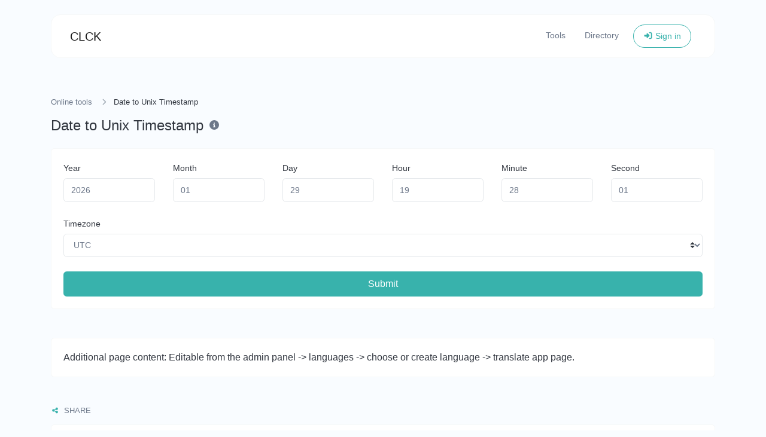

--- FILE ---
content_type: text/html; charset=UTF-8
request_url: https://clck.by/tools/date-to-unix-timestamp
body_size: 8735
content:
<!DOCTYPE html>
<html lang="en" dir="ltr">
    <head>
        <title>Date to Unix Timestamp - CLCK</title>
        <base href="https://clck.by/">
        <meta charset="UTF-8">
        <meta name="viewport" content="width=device-width, initial-scale=1, shrink-to-fit=no" />

        
                    <meta name="description" content="Convert a particular date to the unix timestamp format." />
                
        <!-- Open graph / Twitter markup -->
<meta property="og:type" content="website" />
<meta property="og:url" content="https://clck.by/tools/date-to-unix-timestamp" />
<meta property="og:title" content="Date to Unix Timestamp - CLCK" />
<meta property="og:description" content="Convert a particular date to the unix timestamp format." />
<meta property="og:site_name" content="CLCK" />
<meta name="twitter:card" content="summary_large_image" />
<meta name="twitter:url" content="https://clck.by/tools/date-to-unix-timestamp" />
<meta name="twitter:title" content="Date to Unix Timestamp - CLCK" />
<meta name="twitter:description" content="Convert a particular date to the unix timestamp format." />

                    <link rel="canonical" href="https://clck.by/tools/date-to-unix-timestamp" />
        
        
                    <link rel="alternate" href="https://clck.by/tools/date-to-unix-timestamp" hreflang="x-default" />
                                                                                                            <link rel="alternate" href="https://clck.by/ro/tools/date-to-unix-timestamp" hreflang="ro" />
                                                        
        
        <link href="https://clck.by/themes/altum/assets/css/bootstrap.min.css?v=6000" id="css_theme_style" rel="stylesheet" media="screen,print">
                    <link href="https://clck.by/themes/altum/assets/css/custom.css?v=6000" rel="stylesheet" media="screen,print">
        
        
        
        
            </head>

    <body class="index  " data-theme-style="light">
                    <meta name='impact-site-verification' value='db64df64-9d87-4ace-92bb-dec104d544ab'>        
                
                
                
        
        

    <div class="modal fade" id="ad_blocker_detector_modal"  tabindex="-1" role="dialog" aria-hidden="true">
        <div class="modal-dialog modal-dialog-centered" role="document">
            <div class="modal-content">

                <div class="modal-body">
                    <div class="d-flex justify-content-between mb-3">
                        <h5 class="modal-title">
                            <i class="fas fa-fw fa-sm fa-eye text-dark mr-2"></i>
                            Ad blocker detected                        </h5>

                                                    <button type="button" class="close" data-dismiss="modal" title="Close">
                                <span aria-hidden="true">&times;</span>
                            </button>
                                            </div>

                    <p class="text-muted">We serve ads so we can keep our website running. Please disable your ad blockers.</p>

                    <div class="mt-4">
                        <a href="#" class="btn btn-block btn-primary" onClick="event.preventDefault();window.location.reload();">I've disabled the ad blocker</a>
                    </div>
                </div>

            </div>
        </div>
    </div>

                            
        <div class="container pt-4">
            
<nav id="navbar" class="navbar navbar-main navbar-expand-lg navbar-light mb-6 index-highly-rounded border border-gray-100">
    <div class="container">
        <a
                class="navbar-brand d-flex"
                href="https://clck.by/"
                data-logo
                data-light-value="CLCK"
                data-light-class=""
                data-light-tag="span"
                data-dark-value="CLCK"
                data-dark-class=""
                data-dark-tag="span"
        >
                            CLCK                    </a>

        <button class="btn navbar-custom-toggler d-lg-none" type="button" data-toggle="collapse" data-target="#main_navbar" aria-controls="main_navbar" aria-expanded="false" aria-label="Toggle navigation">
            <i class="fas fa-fw fa-bars"></i>
        </button>

        <div class="collapse navbar-collapse justify-content-end" id="main_navbar">
            <ul class="navbar-nav">

                
                                    <li class="nav-item"><a class="nav-link" href="https://clck.by/tools">Tools</a></li>
                
                                    <li class="nav-item"><a class="nav-link" href="https://clck.by/directory">Directory</a></li>
                
                
                    <li class="nav-item d-flex align-items-center">
                        <a class="btn btn-sm btn-outline-primary" href="https://clck.by/login"><i class="fas fa-fw fa-sm fa-sign-in-alt"></i> Sign in</a>
                    </li>

                    
                
            </ul>
        </div>
    </div>
</nav>
        </div>

        
        <main class="altum-animate altum-animate-fill-none altum-animate-fade-in">
            
<div class="container">
    
    <nav aria-label="breadcrumb">
        <ol class="custom-breadcrumbs small">
            <li><a href="https://clck.by/tools">Online tools</a> <i class="fas fa-fw fa-angle-right"></i></li>
            <li class="active" aria-current="page">Date to Unix Timestamp</li>
        </ol>
    </nav>

    <div class="row mb-4">
        <div class="col-12 col-lg d-flex align-items-center mb-3 mb-lg-0 text-truncate">
            <h1 class="h4 m-0 text-truncate">Date to Unix Timestamp</h1>

            <div class="ml-2">
                <span data-toggle="tooltip" title="Convert a particular date to the unix timestamp format.">
                    <i class="fas fa-fw fa-info-circle text-muted"></i>
                </span>
            </div>
        </div>

        
    </div>

    <div class="card">
        <div class="card-body">

            <form id="tool_form" action="" method="post" role="form" enctype="multipart/form-data">
                <input type="hidden" name="token" value="7238d2e2efc180296f742b4658d9904e" />

                <div class="row">
                    <div class="col-lg-2">
                        <div class="form-group">
                            <label for="year">Year</label>
                            <input type="number" id="year" name="year" class="form-control" value="2026" required="required" />
                        </div>
                    </div>

                    <div class="col-lg-2">
                        <div class="form-group">
                            <label for="month">Month</label>
                            <input type="number" id="month" name="month" class="form-control" value="01" required="required" />
                        </div>
                    </div>

                    <div class="col-lg-2">
                        <div class="form-group">
                            <label for="day">Day</label>
                            <input type="number" id="day" name="day" class="form-control" value="29" required="required" />
                        </div>
                    </div>

                    <div class="col-lg-2">
                        <div class="form-group">
                            <label for="hour">Hour</label>
                            <input type="number" id="hour" name="hour" class="form-control" value="19" required="required" />
                        </div>
                    </div>

                    <div class="col-lg-2">
                        <div class="form-group">
                            <label for="minute">Minute</label>
                            <input type="number" id="minute" name="minute" class="form-control" value="28" required="required" />
                        </div>
                    </div>

                    <div class="col-lg-2">
                        <div class="form-group">
                            <label for="second">Second</label>
                            <input type="number" id="second" name="second" class="form-control" value="01" required="required" />
                        </div>
                    </div>
                </div>

                <div class="form-group">
                    <label for="timezone">Timezone</label>
                    <select id="timezone" name="timezone" class="custom-select">
                        <option value="Africa/Abidjan" >Africa/Abidjan</option><option value="Africa/Accra" >Africa/Accra</option><option value="Africa/Addis_Ababa" >Africa/Addis_Ababa</option><option value="Africa/Algiers" >Africa/Algiers</option><option value="Africa/Asmara" >Africa/Asmara</option><option value="Africa/Bamako" >Africa/Bamako</option><option value="Africa/Bangui" >Africa/Bangui</option><option value="Africa/Banjul" >Africa/Banjul</option><option value="Africa/Bissau" >Africa/Bissau</option><option value="Africa/Blantyre" >Africa/Blantyre</option><option value="Africa/Brazzaville" >Africa/Brazzaville</option><option value="Africa/Bujumbura" >Africa/Bujumbura</option><option value="Africa/Cairo" >Africa/Cairo</option><option value="Africa/Casablanca" >Africa/Casablanca</option><option value="Africa/Ceuta" >Africa/Ceuta</option><option value="Africa/Conakry" >Africa/Conakry</option><option value="Africa/Dakar" >Africa/Dakar</option><option value="Africa/Dar_es_Salaam" >Africa/Dar_es_Salaam</option><option value="Africa/Djibouti" >Africa/Djibouti</option><option value="Africa/Douala" >Africa/Douala</option><option value="Africa/El_Aaiun" >Africa/El_Aaiun</option><option value="Africa/Freetown" >Africa/Freetown</option><option value="Africa/Gaborone" >Africa/Gaborone</option><option value="Africa/Harare" >Africa/Harare</option><option value="Africa/Johannesburg" >Africa/Johannesburg</option><option value="Africa/Juba" >Africa/Juba</option><option value="Africa/Kampala" >Africa/Kampala</option><option value="Africa/Khartoum" >Africa/Khartoum</option><option value="Africa/Kigali" >Africa/Kigali</option><option value="Africa/Kinshasa" >Africa/Kinshasa</option><option value="Africa/Lagos" >Africa/Lagos</option><option value="Africa/Libreville" >Africa/Libreville</option><option value="Africa/Lome" >Africa/Lome</option><option value="Africa/Luanda" >Africa/Luanda</option><option value="Africa/Lubumbashi" >Africa/Lubumbashi</option><option value="Africa/Lusaka" >Africa/Lusaka</option><option value="Africa/Malabo" >Africa/Malabo</option><option value="Africa/Maputo" >Africa/Maputo</option><option value="Africa/Maseru" >Africa/Maseru</option><option value="Africa/Mbabane" >Africa/Mbabane</option><option value="Africa/Mogadishu" >Africa/Mogadishu</option><option value="Africa/Monrovia" >Africa/Monrovia</option><option value="Africa/Nairobi" >Africa/Nairobi</option><option value="Africa/Ndjamena" >Africa/Ndjamena</option><option value="Africa/Niamey" >Africa/Niamey</option><option value="Africa/Nouakchott" >Africa/Nouakchott</option><option value="Africa/Ouagadougou" >Africa/Ouagadougou</option><option value="Africa/Porto-Novo" >Africa/Porto-Novo</option><option value="Africa/Sao_Tome" >Africa/Sao_Tome</option><option value="Africa/Tripoli" >Africa/Tripoli</option><option value="Africa/Tunis" >Africa/Tunis</option><option value="Africa/Windhoek" >Africa/Windhoek</option><option value="America/Adak" >America/Adak</option><option value="America/Anchorage" >America/Anchorage</option><option value="America/Anguilla" >America/Anguilla</option><option value="America/Antigua" >America/Antigua</option><option value="America/Araguaina" >America/Araguaina</option><option value="America/Argentina/Buenos_Aires" >America/Argentina/Buenos_Aires</option><option value="America/Argentina/Catamarca" >America/Argentina/Catamarca</option><option value="America/Argentina/Cordoba" >America/Argentina/Cordoba</option><option value="America/Argentina/Jujuy" >America/Argentina/Jujuy</option><option value="America/Argentina/La_Rioja" >America/Argentina/La_Rioja</option><option value="America/Argentina/Mendoza" >America/Argentina/Mendoza</option><option value="America/Argentina/Rio_Gallegos" >America/Argentina/Rio_Gallegos</option><option value="America/Argentina/Salta" >America/Argentina/Salta</option><option value="America/Argentina/San_Juan" >America/Argentina/San_Juan</option><option value="America/Argentina/San_Luis" >America/Argentina/San_Luis</option><option value="America/Argentina/Tucuman" >America/Argentina/Tucuman</option><option value="America/Argentina/Ushuaia" >America/Argentina/Ushuaia</option><option value="America/Aruba" >America/Aruba</option><option value="America/Asuncion" >America/Asuncion</option><option value="America/Atikokan" >America/Atikokan</option><option value="America/Bahia" >America/Bahia</option><option value="America/Bahia_Banderas" >America/Bahia_Banderas</option><option value="America/Barbados" >America/Barbados</option><option value="America/Belem" >America/Belem</option><option value="America/Belize" >America/Belize</option><option value="America/Blanc-Sablon" >America/Blanc-Sablon</option><option value="America/Boa_Vista" >America/Boa_Vista</option><option value="America/Bogota" >America/Bogota</option><option value="America/Boise" >America/Boise</option><option value="America/Cambridge_Bay" >America/Cambridge_Bay</option><option value="America/Campo_Grande" >America/Campo_Grande</option><option value="America/Cancun" >America/Cancun</option><option value="America/Caracas" >America/Caracas</option><option value="America/Cayenne" >America/Cayenne</option><option value="America/Cayman" >America/Cayman</option><option value="America/Chicago" >America/Chicago</option><option value="America/Chihuahua" >America/Chihuahua</option><option value="America/Ciudad_Juarez" >America/Ciudad_Juarez</option><option value="America/Costa_Rica" >America/Costa_Rica</option><option value="America/Coyhaique" >America/Coyhaique</option><option value="America/Creston" >America/Creston</option><option value="America/Cuiaba" >America/Cuiaba</option><option value="America/Curacao" >America/Curacao</option><option value="America/Danmarkshavn" >America/Danmarkshavn</option><option value="America/Dawson" >America/Dawson</option><option value="America/Dawson_Creek" >America/Dawson_Creek</option><option value="America/Denver" >America/Denver</option><option value="America/Detroit" >America/Detroit</option><option value="America/Dominica" >America/Dominica</option><option value="America/Edmonton" >America/Edmonton</option><option value="America/Eirunepe" >America/Eirunepe</option><option value="America/El_Salvador" >America/El_Salvador</option><option value="America/Fort_Nelson" >America/Fort_Nelson</option><option value="America/Fortaleza" >America/Fortaleza</option><option value="America/Glace_Bay" >America/Glace_Bay</option><option value="America/Goose_Bay" >America/Goose_Bay</option><option value="America/Grand_Turk" >America/Grand_Turk</option><option value="America/Grenada" >America/Grenada</option><option value="America/Guadeloupe" >America/Guadeloupe</option><option value="America/Guatemala" >America/Guatemala</option><option value="America/Guayaquil" >America/Guayaquil</option><option value="America/Guyana" >America/Guyana</option><option value="America/Halifax" >America/Halifax</option><option value="America/Havana" >America/Havana</option><option value="America/Hermosillo" >America/Hermosillo</option><option value="America/Indiana/Indianapolis" >America/Indiana/Indianapolis</option><option value="America/Indiana/Knox" >America/Indiana/Knox</option><option value="America/Indiana/Marengo" >America/Indiana/Marengo</option><option value="America/Indiana/Petersburg" >America/Indiana/Petersburg</option><option value="America/Indiana/Tell_City" >America/Indiana/Tell_City</option><option value="America/Indiana/Vevay" >America/Indiana/Vevay</option><option value="America/Indiana/Vincennes" >America/Indiana/Vincennes</option><option value="America/Indiana/Winamac" >America/Indiana/Winamac</option><option value="America/Inuvik" >America/Inuvik</option><option value="America/Iqaluit" >America/Iqaluit</option><option value="America/Jamaica" >America/Jamaica</option><option value="America/Juneau" >America/Juneau</option><option value="America/Kentucky/Louisville" >America/Kentucky/Louisville</option><option value="America/Kentucky/Monticello" >America/Kentucky/Monticello</option><option value="America/Kralendijk" >America/Kralendijk</option><option value="America/La_Paz" >America/La_Paz</option><option value="America/Lima" >America/Lima</option><option value="America/Los_Angeles" >America/Los_Angeles</option><option value="America/Lower_Princes" >America/Lower_Princes</option><option value="America/Maceio" >America/Maceio</option><option value="America/Managua" >America/Managua</option><option value="America/Manaus" >America/Manaus</option><option value="America/Marigot" >America/Marigot</option><option value="America/Martinique" >America/Martinique</option><option value="America/Matamoros" >America/Matamoros</option><option value="America/Mazatlan" >America/Mazatlan</option><option value="America/Menominee" >America/Menominee</option><option value="America/Merida" >America/Merida</option><option value="America/Metlakatla" >America/Metlakatla</option><option value="America/Mexico_City" >America/Mexico_City</option><option value="America/Miquelon" >America/Miquelon</option><option value="America/Moncton" >America/Moncton</option><option value="America/Monterrey" >America/Monterrey</option><option value="America/Montevideo" >America/Montevideo</option><option value="America/Montserrat" >America/Montserrat</option><option value="America/Nassau" >America/Nassau</option><option value="America/New_York" >America/New_York</option><option value="America/Nome" >America/Nome</option><option value="America/Noronha" >America/Noronha</option><option value="America/North_Dakota/Beulah" >America/North_Dakota/Beulah</option><option value="America/North_Dakota/Center" >America/North_Dakota/Center</option><option value="America/North_Dakota/New_Salem" >America/North_Dakota/New_Salem</option><option value="America/Nuuk" >America/Nuuk</option><option value="America/Ojinaga" >America/Ojinaga</option><option value="America/Panama" >America/Panama</option><option value="America/Paramaribo" >America/Paramaribo</option><option value="America/Phoenix" >America/Phoenix</option><option value="America/Port-au-Prince" >America/Port-au-Prince</option><option value="America/Port_of_Spain" >America/Port_of_Spain</option><option value="America/Porto_Velho" >America/Porto_Velho</option><option value="America/Puerto_Rico" >America/Puerto_Rico</option><option value="America/Punta_Arenas" >America/Punta_Arenas</option><option value="America/Rankin_Inlet" >America/Rankin_Inlet</option><option value="America/Recife" >America/Recife</option><option value="America/Regina" >America/Regina</option><option value="America/Resolute" >America/Resolute</option><option value="America/Rio_Branco" >America/Rio_Branco</option><option value="America/Santarem" >America/Santarem</option><option value="America/Santiago" >America/Santiago</option><option value="America/Santo_Domingo" >America/Santo_Domingo</option><option value="America/Sao_Paulo" >America/Sao_Paulo</option><option value="America/Scoresbysund" >America/Scoresbysund</option><option value="America/Sitka" >America/Sitka</option><option value="America/St_Barthelemy" >America/St_Barthelemy</option><option value="America/St_Johns" >America/St_Johns</option><option value="America/St_Kitts" >America/St_Kitts</option><option value="America/St_Lucia" >America/St_Lucia</option><option value="America/St_Thomas" >America/St_Thomas</option><option value="America/St_Vincent" >America/St_Vincent</option><option value="America/Swift_Current" >America/Swift_Current</option><option value="America/Tegucigalpa" >America/Tegucigalpa</option><option value="America/Thule" >America/Thule</option><option value="America/Tijuana" >America/Tijuana</option><option value="America/Toronto" >America/Toronto</option><option value="America/Tortola" >America/Tortola</option><option value="America/Vancouver" >America/Vancouver</option><option value="America/Whitehorse" >America/Whitehorse</option><option value="America/Winnipeg" >America/Winnipeg</option><option value="America/Yakutat" >America/Yakutat</option><option value="Antarctica/Casey" >Antarctica/Casey</option><option value="Antarctica/Davis" >Antarctica/Davis</option><option value="Antarctica/DumontDUrville" >Antarctica/DumontDUrville</option><option value="Antarctica/Macquarie" >Antarctica/Macquarie</option><option value="Antarctica/Mawson" >Antarctica/Mawson</option><option value="Antarctica/McMurdo" >Antarctica/McMurdo</option><option value="Antarctica/Palmer" >Antarctica/Palmer</option><option value="Antarctica/Rothera" >Antarctica/Rothera</option><option value="Antarctica/Syowa" >Antarctica/Syowa</option><option value="Antarctica/Troll" >Antarctica/Troll</option><option value="Antarctica/Vostok" >Antarctica/Vostok</option><option value="Arctic/Longyearbyen" >Arctic/Longyearbyen</option><option value="Asia/Aden" >Asia/Aden</option><option value="Asia/Almaty" >Asia/Almaty</option><option value="Asia/Amman" >Asia/Amman</option><option value="Asia/Anadyr" >Asia/Anadyr</option><option value="Asia/Aqtau" >Asia/Aqtau</option><option value="Asia/Aqtobe" >Asia/Aqtobe</option><option value="Asia/Ashgabat" >Asia/Ashgabat</option><option value="Asia/Atyrau" >Asia/Atyrau</option><option value="Asia/Baghdad" >Asia/Baghdad</option><option value="Asia/Bahrain" >Asia/Bahrain</option><option value="Asia/Baku" >Asia/Baku</option><option value="Asia/Bangkok" >Asia/Bangkok</option><option value="Asia/Barnaul" >Asia/Barnaul</option><option value="Asia/Beirut" >Asia/Beirut</option><option value="Asia/Bishkek" >Asia/Bishkek</option><option value="Asia/Brunei" >Asia/Brunei</option><option value="Asia/Chita" >Asia/Chita</option><option value="Asia/Colombo" >Asia/Colombo</option><option value="Asia/Damascus" >Asia/Damascus</option><option value="Asia/Dhaka" >Asia/Dhaka</option><option value="Asia/Dili" >Asia/Dili</option><option value="Asia/Dubai" >Asia/Dubai</option><option value="Asia/Dushanbe" >Asia/Dushanbe</option><option value="Asia/Famagusta" >Asia/Famagusta</option><option value="Asia/Gaza" >Asia/Gaza</option><option value="Asia/Hebron" >Asia/Hebron</option><option value="Asia/Ho_Chi_Minh" >Asia/Ho_Chi_Minh</option><option value="Asia/Hong_Kong" >Asia/Hong_Kong</option><option value="Asia/Hovd" >Asia/Hovd</option><option value="Asia/Irkutsk" >Asia/Irkutsk</option><option value="Asia/Jakarta" >Asia/Jakarta</option><option value="Asia/Jayapura" >Asia/Jayapura</option><option value="Asia/Jerusalem" >Asia/Jerusalem</option><option value="Asia/Kabul" >Asia/Kabul</option><option value="Asia/Kamchatka" >Asia/Kamchatka</option><option value="Asia/Karachi" >Asia/Karachi</option><option value="Asia/Kathmandu" >Asia/Kathmandu</option><option value="Asia/Khandyga" >Asia/Khandyga</option><option value="Asia/Kolkata" >Asia/Kolkata</option><option value="Asia/Krasnoyarsk" >Asia/Krasnoyarsk</option><option value="Asia/Kuala_Lumpur" >Asia/Kuala_Lumpur</option><option value="Asia/Kuching" >Asia/Kuching</option><option value="Asia/Kuwait" >Asia/Kuwait</option><option value="Asia/Macau" >Asia/Macau</option><option value="Asia/Magadan" >Asia/Magadan</option><option value="Asia/Makassar" >Asia/Makassar</option><option value="Asia/Manila" >Asia/Manila</option><option value="Asia/Muscat" >Asia/Muscat</option><option value="Asia/Nicosia" >Asia/Nicosia</option><option value="Asia/Novokuznetsk" >Asia/Novokuznetsk</option><option value="Asia/Novosibirsk" >Asia/Novosibirsk</option><option value="Asia/Omsk" >Asia/Omsk</option><option value="Asia/Oral" >Asia/Oral</option><option value="Asia/Phnom_Penh" >Asia/Phnom_Penh</option><option value="Asia/Pontianak" >Asia/Pontianak</option><option value="Asia/Pyongyang" >Asia/Pyongyang</option><option value="Asia/Qatar" >Asia/Qatar</option><option value="Asia/Qostanay" >Asia/Qostanay</option><option value="Asia/Qyzylorda" >Asia/Qyzylorda</option><option value="Asia/Riyadh" >Asia/Riyadh</option><option value="Asia/Sakhalin" >Asia/Sakhalin</option><option value="Asia/Samarkand" >Asia/Samarkand</option><option value="Asia/Seoul" >Asia/Seoul</option><option value="Asia/Shanghai" >Asia/Shanghai</option><option value="Asia/Singapore" >Asia/Singapore</option><option value="Asia/Srednekolymsk" >Asia/Srednekolymsk</option><option value="Asia/Taipei" >Asia/Taipei</option><option value="Asia/Tashkent" >Asia/Tashkent</option><option value="Asia/Tbilisi" >Asia/Tbilisi</option><option value="Asia/Tehran" >Asia/Tehran</option><option value="Asia/Thimphu" >Asia/Thimphu</option><option value="Asia/Tokyo" >Asia/Tokyo</option><option value="Asia/Tomsk" >Asia/Tomsk</option><option value="Asia/Ulaanbaatar" >Asia/Ulaanbaatar</option><option value="Asia/Urumqi" >Asia/Urumqi</option><option value="Asia/Ust-Nera" >Asia/Ust-Nera</option><option value="Asia/Vientiane" >Asia/Vientiane</option><option value="Asia/Vladivostok" >Asia/Vladivostok</option><option value="Asia/Yakutsk" >Asia/Yakutsk</option><option value="Asia/Yangon" >Asia/Yangon</option><option value="Asia/Yekaterinburg" >Asia/Yekaterinburg</option><option value="Asia/Yerevan" >Asia/Yerevan</option><option value="Atlantic/Azores" >Atlantic/Azores</option><option value="Atlantic/Bermuda" >Atlantic/Bermuda</option><option value="Atlantic/Canary" >Atlantic/Canary</option><option value="Atlantic/Cape_Verde" >Atlantic/Cape_Verde</option><option value="Atlantic/Faroe" >Atlantic/Faroe</option><option value="Atlantic/Madeira" >Atlantic/Madeira</option><option value="Atlantic/Reykjavik" >Atlantic/Reykjavik</option><option value="Atlantic/South_Georgia" >Atlantic/South_Georgia</option><option value="Atlantic/St_Helena" >Atlantic/St_Helena</option><option value="Atlantic/Stanley" >Atlantic/Stanley</option><option value="Australia/Adelaide" >Australia/Adelaide</option><option value="Australia/Brisbane" >Australia/Brisbane</option><option value="Australia/Broken_Hill" >Australia/Broken_Hill</option><option value="Australia/Darwin" >Australia/Darwin</option><option value="Australia/Eucla" >Australia/Eucla</option><option value="Australia/Hobart" >Australia/Hobart</option><option value="Australia/Lindeman" >Australia/Lindeman</option><option value="Australia/Lord_Howe" >Australia/Lord_Howe</option><option value="Australia/Melbourne" >Australia/Melbourne</option><option value="Australia/Perth" >Australia/Perth</option><option value="Australia/Sydney" >Australia/Sydney</option><option value="Europe/Amsterdam" >Europe/Amsterdam</option><option value="Europe/Andorra" >Europe/Andorra</option><option value="Europe/Astrakhan" >Europe/Astrakhan</option><option value="Europe/Athens" >Europe/Athens</option><option value="Europe/Belgrade" >Europe/Belgrade</option><option value="Europe/Berlin" >Europe/Berlin</option><option value="Europe/Bratislava" >Europe/Bratislava</option><option value="Europe/Brussels" >Europe/Brussels</option><option value="Europe/Bucharest" >Europe/Bucharest</option><option value="Europe/Budapest" >Europe/Budapest</option><option value="Europe/Busingen" >Europe/Busingen</option><option value="Europe/Chisinau" >Europe/Chisinau</option><option value="Europe/Copenhagen" >Europe/Copenhagen</option><option value="Europe/Dublin" >Europe/Dublin</option><option value="Europe/Gibraltar" >Europe/Gibraltar</option><option value="Europe/Guernsey" >Europe/Guernsey</option><option value="Europe/Helsinki" >Europe/Helsinki</option><option value="Europe/Isle_of_Man" >Europe/Isle_of_Man</option><option value="Europe/Istanbul" >Europe/Istanbul</option><option value="Europe/Jersey" >Europe/Jersey</option><option value="Europe/Kaliningrad" >Europe/Kaliningrad</option><option value="Europe/Kirov" >Europe/Kirov</option><option value="Europe/Kyiv" >Europe/Kyiv</option><option value="Europe/Lisbon" >Europe/Lisbon</option><option value="Europe/Ljubljana" >Europe/Ljubljana</option><option value="Europe/London" >Europe/London</option><option value="Europe/Luxembourg" >Europe/Luxembourg</option><option value="Europe/Madrid" >Europe/Madrid</option><option value="Europe/Malta" >Europe/Malta</option><option value="Europe/Mariehamn" >Europe/Mariehamn</option><option value="Europe/Minsk" >Europe/Minsk</option><option value="Europe/Monaco" >Europe/Monaco</option><option value="Europe/Moscow" >Europe/Moscow</option><option value="Europe/Oslo" >Europe/Oslo</option><option value="Europe/Paris" >Europe/Paris</option><option value="Europe/Podgorica" >Europe/Podgorica</option><option value="Europe/Prague" >Europe/Prague</option><option value="Europe/Riga" >Europe/Riga</option><option value="Europe/Rome" >Europe/Rome</option><option value="Europe/Samara" >Europe/Samara</option><option value="Europe/San_Marino" >Europe/San_Marino</option><option value="Europe/Sarajevo" >Europe/Sarajevo</option><option value="Europe/Saratov" >Europe/Saratov</option><option value="Europe/Simferopol" >Europe/Simferopol</option><option value="Europe/Skopje" >Europe/Skopje</option><option value="Europe/Sofia" >Europe/Sofia</option><option value="Europe/Stockholm" >Europe/Stockholm</option><option value="Europe/Tallinn" >Europe/Tallinn</option><option value="Europe/Tirane" >Europe/Tirane</option><option value="Europe/Ulyanovsk" >Europe/Ulyanovsk</option><option value="Europe/Vaduz" >Europe/Vaduz</option><option value="Europe/Vatican" >Europe/Vatican</option><option value="Europe/Vienna" >Europe/Vienna</option><option value="Europe/Vilnius" >Europe/Vilnius</option><option value="Europe/Volgograd" >Europe/Volgograd</option><option value="Europe/Warsaw" >Europe/Warsaw</option><option value="Europe/Zagreb" >Europe/Zagreb</option><option value="Europe/Zurich" >Europe/Zurich</option><option value="Indian/Antananarivo" >Indian/Antananarivo</option><option value="Indian/Chagos" >Indian/Chagos</option><option value="Indian/Christmas" >Indian/Christmas</option><option value="Indian/Cocos" >Indian/Cocos</option><option value="Indian/Comoro" >Indian/Comoro</option><option value="Indian/Kerguelen" >Indian/Kerguelen</option><option value="Indian/Mahe" >Indian/Mahe</option><option value="Indian/Maldives" >Indian/Maldives</option><option value="Indian/Mauritius" >Indian/Mauritius</option><option value="Indian/Mayotte" >Indian/Mayotte</option><option value="Indian/Reunion" >Indian/Reunion</option><option value="Pacific/Apia" >Pacific/Apia</option><option value="Pacific/Auckland" >Pacific/Auckland</option><option value="Pacific/Bougainville" >Pacific/Bougainville</option><option value="Pacific/Chatham" >Pacific/Chatham</option><option value="Pacific/Chuuk" >Pacific/Chuuk</option><option value="Pacific/Easter" >Pacific/Easter</option><option value="Pacific/Efate" >Pacific/Efate</option><option value="Pacific/Fakaofo" >Pacific/Fakaofo</option><option value="Pacific/Fiji" >Pacific/Fiji</option><option value="Pacific/Funafuti" >Pacific/Funafuti</option><option value="Pacific/Galapagos" >Pacific/Galapagos</option><option value="Pacific/Gambier" >Pacific/Gambier</option><option value="Pacific/Guadalcanal" >Pacific/Guadalcanal</option><option value="Pacific/Guam" >Pacific/Guam</option><option value="Pacific/Honolulu" >Pacific/Honolulu</option><option value="Pacific/Kanton" >Pacific/Kanton</option><option value="Pacific/Kiritimati" >Pacific/Kiritimati</option><option value="Pacific/Kosrae" >Pacific/Kosrae</option><option value="Pacific/Kwajalein" >Pacific/Kwajalein</option><option value="Pacific/Majuro" >Pacific/Majuro</option><option value="Pacific/Marquesas" >Pacific/Marquesas</option><option value="Pacific/Midway" >Pacific/Midway</option><option value="Pacific/Nauru" >Pacific/Nauru</option><option value="Pacific/Niue" >Pacific/Niue</option><option value="Pacific/Norfolk" >Pacific/Norfolk</option><option value="Pacific/Noumea" >Pacific/Noumea</option><option value="Pacific/Pago_Pago" >Pacific/Pago_Pago</option><option value="Pacific/Palau" >Pacific/Palau</option><option value="Pacific/Pitcairn" >Pacific/Pitcairn</option><option value="Pacific/Pohnpei" >Pacific/Pohnpei</option><option value="Pacific/Port_Moresby" >Pacific/Port_Moresby</option><option value="Pacific/Rarotonga" >Pacific/Rarotonga</option><option value="Pacific/Saipan" >Pacific/Saipan</option><option value="Pacific/Tahiti" >Pacific/Tahiti</option><option value="Pacific/Tarawa" >Pacific/Tarawa</option><option value="Pacific/Tongatapu" >Pacific/Tongatapu</option><option value="Pacific/Wake" >Pacific/Wake</option><option value="Pacific/Wallis" >Pacific/Wallis</option><option value="UTC" selected="selected">UTC</option>                    </select>
                </div>

                <button type="submit" name="submit" class="btn btn-block btn-primary" data-is-ajax>Submit</button>
            </form>

        </div>
    </div>

    
    
    <div class="card mt-5">
        <div class="card-body">
            Additional page content: Editable from the admin panel -> languages -> choose or create language -> translate app page.        </div>
    </div>

<div class="mt-5">
    <h2 class="small font-weight-bold text-uppercase text-muted mb-3"><i class="fas fa-fw fa-sm fa-share-alt text-primary mr-1"></i> Share</h2>
    <div class="card">
        <div class="card-body">
            <div class="d-flex align-items-center justify-content-between flex-wrap gap-3">
                
    
    
    
    
    
    
    
    
    
    
    
    
    
    
            </div>
        </div>
    </div>
</div>


    
    
    <div class="mt-5">
        <h2 class="small font-weight-bold text-uppercase text-muted mb-3"><i class="fas fa-fw fa-sm fa-tools text-primary mr-1"></i> Similar tools</h2>

        <div class="row m-n3" id="similar_tools">
                                                            
                    
<div class="col-12 col-lg-6 p-3 position-relative" data-tool-id="unix_timestamp_to_date" data-tool-name="Unix Timestamp to Date" data-tool-category="">
    <div class="card d-flex flex-row h-100 overflow-hidden">
        <div class="tool-icon-wrapper d-flex flex-column justify-content-center">
            <div class="bg-primary-100 d-flex align-items-center justify-content-center rounded tool-icon">
                <i class="fas fa-clock fa-fw text-primary-600"></i>
            </div>
        </div>

        <div class="card-body text-truncate">
            <a href="https://clck.by/tools/unix-timestamp-to-date" class="stretched-link text-decoration-none text-dark">
                <strong>Unix Timestamp to Date</strong>
            </a>
            <p class="text-truncate text-muted small m-0">Convert a unix timestamp to UTC and your local date.</p>
        </div>

            </div>
</div>

                                    </div>
    </div>


    
</div>

        </main>

        
        <div class="container d-print-none">
            <footer class="footer app-footer">
                
<div class="d-flex flex-column flex-lg-row justify-content-between mb-3">
    <div class="mb-3 mb-lg-0">
        <a
            class="h5 footer-heading"
            href="https://clck.by/"
            data-logo
            data-light-value="CLCK"
            data-light-class="mb-2"
            data-light-tag="span"
            data-dark-value="CLCK"
            data-dark-class="mb-2"
            data-dark-tag="span"
        >
                            <span class="mb-2">CLCK</span>
                    </a>
        <div class="text-muted">Copyright © 2026 CLCK.</div>
    </div>

    <div class="d-flex flex-row flex-truncate">
                    <div class="dropdown mr-3 ml-lg-3 mr-lg-0">
                <button type="button" class="btn btn-link text-decoration-none p-0" id="language_switch" data-tooltip data-tooltip-hide-on-click title="Choose language" data-toggle="dropdown" aria-haspopup="true" aria-expanded="false">
                    <i class="fas fa-fw fa-sm fa-language mr-1"></i> english                </button>

                <div class="dropdown-menu dropdown-menu-right" aria-labelledby="language_switch">
                                                                                                    <a href="https://clck.by/en/tools/date-to-unix-timestamp" class="dropdown-item" data-set-language="english">
                                                                    <i class="fas fa-fw fa-sm fa-check mr-2 text-success"></i>
                                
                                english                            </a>
                                                                                                                            <a href="https://clck.by/ro/tools/date-to-unix-timestamp" class="dropdown-item" data-set-language="romanian">
                                                                                                            <i class="fas fa-fw fa-sm fa-circle-notch mr-2 text-muted"></i>
                                                                    
                                romanian                            </a>
                                                            </div>
            </div>

                    
        
        
                    <div class="mr-3 ml-lg-3 mr-lg-0">
                <button type="button" id="switch_theme_style" class="btn btn-link text-decoration-none p-0" data-toggle="tooltip" title="Switch to Dark (CMD/CTRL + I)" aria-label="Switch to Dark (CMD/CTRL + I)" data-title-theme-style-light="Switch to Light (CMD/CTRL + I)" data-title-theme-style-dark="Switch to Dark (CMD/CTRL + I)">
                    <span data-theme-style="light" class=""><i class="fas fa-fw fa-sm fa-sun text-warning"></i></span>
                    <span data-theme-style="dark" class="d-none"><i class="fas fa-fw fa-sm fa-moon"></i></span>
                </button>
            </div>

                        </div>
</div>

<div class="row">
    <div class="col-12 col-lg mb-3 mb-lg-0">
        <ul class="list-style-none d-flex flex-column flex-lg-row flex-wrap m-0">
                            <li class="mb-2 mr-lg-3"><a href="https://clck.by/blog">Blog</a></li>
            
            
            
            
            
                                                <li class="mb-2 mr-lg-3">
                        <a href="https://altumco.de/66biolinks" target="_blank">
                            
                            Built with 66biolinks                        </a>
                    </li>
                                    <li class="mb-2 mr-lg-3">
                        <a href="https://altumcode.com/" target="_blank">
                            
                            Software by AltumCode                        </a>
                    </li>
                                    </ul>
    </div>


    <div class="col-12 col-lg-auto">
        <div class="d-flex flex-wrap">
                                                                                                                                                                                                                                                                                </div>
    </div>
</div>
            </footer>
        </div>

        
        
<input type="hidden" name="global_site_url" value="https://clck.by/" />
<input type="hidden" name="global_url" value="https://clck.by/" />
<input type="hidden" name="global_token" value="1ff4b329ab9a8bc23226dd31cd98a5d1" />
<input type="hidden" name="global_number_decimal_point" value="." />
<input type="hidden" name="global_number_thousands_separator" value="," />

<script>
    'use strict';
    
    /* Some global variables */
    window.altum = {};
    let global_token = document.querySelector('input[name="global_token"]').value;
    let site_url = document.querySelector('input[name="global_site_url"]').value;
    let url = document.querySelector('input[name="global_url"]').value;
    let decimal_point = document.querySelector('[name="global_number_decimal_point"]').value;
    let thousands_separator = document.querySelector('[name="global_number_thousands_separator"]').value;
</script>

                    <script src="https://clck.by/themes/altum/assets/js/libraries/jquery.min.js?v=6000"></script>
                    <script src="https://clck.by/themes/altum/assets/js/libraries/popper.min.js?v=6000"></script>
                    <script src="https://clck.by/themes/altum/assets/js/libraries/bootstrap.min.js?v=6000"></script>
                    <script src="https://clck.by/themes/altum/assets/js/custom.js?v=6000"></script>
        
                    <script src="https://clck.by/themes/altum/assets/js/libraries/fontawesome.min.js?v=6000" defer></script>
                    <script src="https://clck.by/themes/altum/assets/js/libraries/fontawesome-solid.min.js?v=6000" defer></script>
                    <script src="https://clck.by/themes/altum/assets/js/libraries/fontawesome-brands.modified.js?v=6000" defer></script>
        
            <script>
    'use strict';
    
        document.querySelectorAll('[data-native-share]').forEach(element => {
            if(navigator.share) {
                element.classList.remove('d-none');
                element.addEventListener('click', event => {
                    navigator.share({
                        title: document.title,
                        url: "https://clck.by/tools/date-to-unix-timestamp"
                    }).catch(error => {});
                })
            }
        })
    </script>
<script type="application/ld+json">
    {
        "@context": "https://schema.org",
        "@type": "BreadcrumbList",
        "itemListElement": [
            {
                "@type": "ListItem",
                "position": 1,
                "name": "Your all-in-one social tool",
                    "item": "https://clck.by/"
                },
                {
                    "@type": "ListItem",
                    "position": 2,
                    "name": "Online tools",
                    "item": "https://clck.by/tools"
                },
                {
                    "@type": "ListItem",
                    "position": 3,
                    "name": "Date to Unix Timestamp",
                    "item": "https://clck.by/tools/date-to-unix-timestamp"
                }
            ]
        }
</script>
<script src="https://clck.by/themes/altum/assets/js/libraries/clipboard.min.js?v=6000"></script>

<script>
    'use strict';
    
/* Simple copy */
    let data_copy_elements = document.querySelectorAll('[data-copy=""]');

    if(data_copy_elements.length) {
        data_copy_elements.forEach(element => {
            element.classList.add('cursor-pointer');
            element.setAttribute('data-toggle', 'tooltip');
            element.setAttribute('title', "Copy to clipboard");
            element.setAttribute('data-clipboard-text', element.innerText.trim());
            element.setAttribute('data-copy', "Copy to clipboard");
            element.setAttribute('data-copied', "Copied!");
        });

        tooltips_initiate();
    }

    let clipboard = new ClipboardJS('[data-clipboard-text],[data-clipboard-target]');

    /* Copy full url handler */
    $('[data-clipboard-text],[data-clipboard-target]').on('click', event => {
        let copy = event.currentTarget.dataset.copy;
        let copied = event.currentTarget.dataset.copied;

        $(event.currentTarget).attr('data-original-title', copied).tooltip('show');

        setTimeout(() => {
            $(event.currentTarget).attr('data-original-title', copy);
        }, 500);
    });
</script>
            <script>
                'use strict';

                document.querySelectorAll('[data-set-language]').forEach(element => element.addEventListener('click', event => {
                    let language = event.currentTarget.getAttribute('data-set-language');
                    set_cookie(`set_language`, language, 90, "\/");
                }));
            </script>
            <script>
    'use strict';
    
    let switch_theme_style = document.querySelector('#switch_theme_style');

    if(switch_theme_style) {
        switch_theme_style.addEventListener('click', event => {
            let theme_style = document.querySelector('body[data-theme-style]').getAttribute('data-theme-style');
            let new_theme_style = theme_style == 'light' ? 'dark' : 'light';

            /* Set a cookie with the new theme style */
            document.cookie = 'theme_style=' + encodeURIComponent(new_theme_style) + '; max-age=' + (30 * 24 * 60 * 60) + '; path="\/"';

            /* Change the css and button on the page */
            let css = document.querySelector(`#css_theme_style`);

            document.querySelector(`body[data-theme-style]`).setAttribute('data-theme-style', new_theme_style);

            switch (new_theme_style) {
                case 'dark':
                    css.setAttribute('href', "https:\/\/clck.by\/themes\/altum\/assets\/css\/bootstrap-dark.min.css?v=6000");
                    document.body.classList.add('cc--darkmode');
                    break;

                case 'light':
                    css.setAttribute('href', "https:\/\/clck.by\/themes\/altum\/assets\/css\/bootstrap.min.css?v=6000");
                    document.body.classList.remove('cc--darkmode');
                    break;
            }

            /* Refresh the logo/title */
            document.querySelectorAll('[data-logo]').forEach(element => {
                let new_brand_value = element.getAttribute(`data-${new_theme_style}-value`);
                let new_brand_class = element.getAttribute(`data-${new_theme_style}-class`);
                let new_brand_tag = element.getAttribute(`data-${new_theme_style}-tag`)
                let new_brand_html = new_brand_tag == 'img' ? `<img src="${new_brand_value}" class="${new_brand_class}" alt="Website logo" />` : `<${new_brand_tag} class="${new_brand_class}">${new_brand_value}</${new_brand_tag}>`;
                element.innerHTML = new_brand_html;
            });


            document.querySelector(`#switch_theme_style`).setAttribute('data-original-title', document.querySelector(`#switch_theme_style`).getAttribute(`data-title-theme-style-${theme_style}`));
            document.querySelector(`#switch_theme_style [data-theme-style="${new_theme_style}"]`).classList.remove('d-none');
            document.querySelector(`#switch_theme_style [data-theme-style="${theme_style}"]`).classList.add('d-none');

            if (typeof bootstrap !== 'undefined' && typeof bootstrap.Tooltip === 'function' && typeof Popper !== 'undefined') {
                $(`#switch_theme_style`).tooltip('hide').tooltip('show');
            }

            event.preventDefault();
        });

        document.addEventListener('keydown', event => {
            if((event.ctrlKey || event.metaKey) && event.key === 'i') {
                event.preventDefault();
                switch_theme_style.click();

                if (typeof bootstrap !== 'undefined' && typeof bootstrap.Tooltip === 'function' && typeof Popper !== 'undefined') {
                    $(`#switch_theme_style`).tooltip('hide');
                }
            }
        });
    }
</script>
    <script>
    'use strict';
    
        let ads_url = 'https://pagead2.googlesyndication.com/pagead/js/adsbygoogle.js';

        let request_ads_to_display = callback => {
            let xhr = new XMLHttpRequest();
            xhr.onreadystatechange = function () {
                if(xhr.readyState == XMLHttpRequest.DONE) {
                    callback(xhr.status === 0 || xhr.responseURL !== ads_url);
                }
            };
            xhr.open('HEAD', ads_url, true);
            xhr.send(null);
        }

        request_ads_to_display(is_blocked => {
            if(is_blocked) {
                setTimeout(() => {
                    $('#ad_blocker_detector_modal').modal('show');
                }, 5 * 1000);
            }

        });
    </script>
        </body>
</html>
